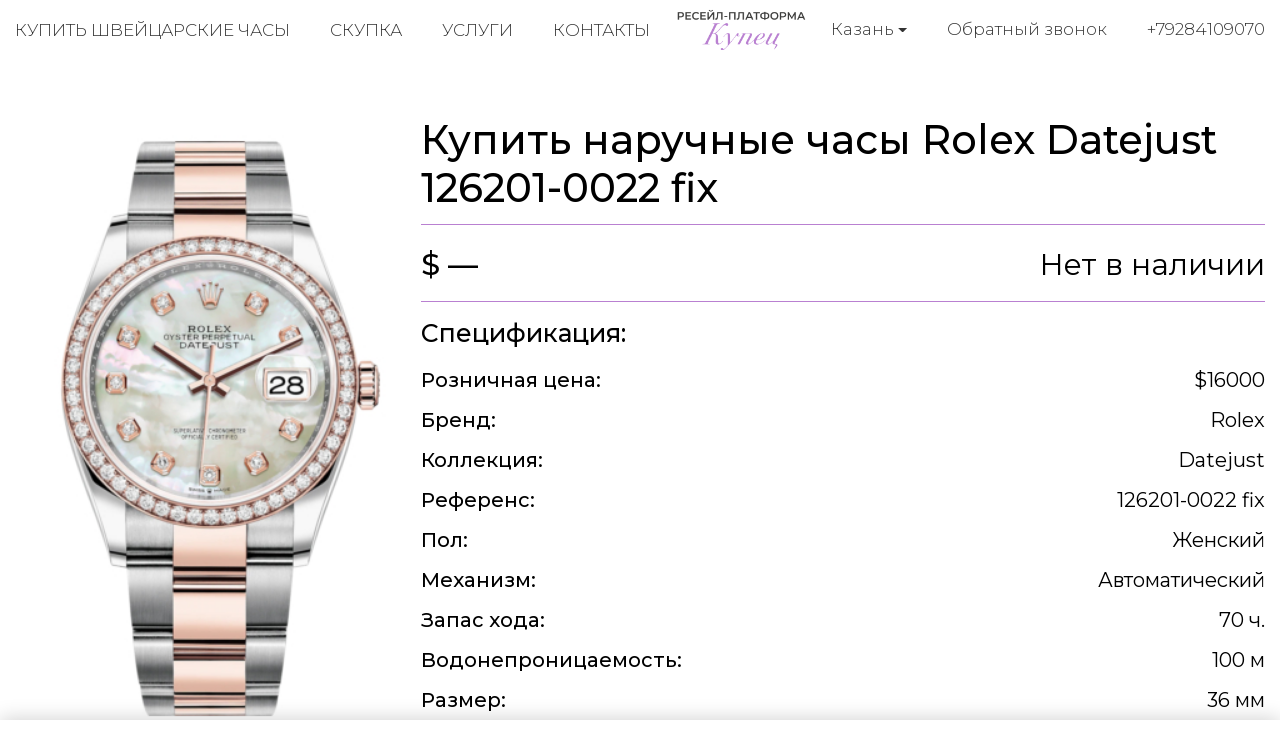

--- FILE ---
content_type: text/html; charset=utf-8
request_url: https://kupec-kazan.ru/buy-watches/rolex-datejust-126201-0022-fix
body_size: 6251
content:
<!DOCTYPE html>
<html lang="ru">

<head>
  <meta charset="utf-8">
  <meta name="viewport" content="width=device-width, initial-scale=1.0, shrink-to-fit=no">
  <meta name="format-detection" content="telephone=no">

  <title>Купить наручные часы Rolex Datejust 126201-0022 fix в Казани</title>
  <meta name="description" content="Купить наручные часы Rolex Datejust по выгодной цене в Казань. Оригинальные швейцарские часы элитных брендов по низким ценам.">
  <meta name="keywords" content="">

  <link rel="icon" href="/static/kupec/images/favicon.ico" type="image/x-icon">
  <link rel="icon" href="/static/kupec/images/favicon.png" type="image/png">
  <link rel="icon" href="/static/kupec/images/favicon.svg" type="image/svg+xml">

  <link rel="stylesheet" href="/static/kupec/styles/bootstrap-4.3.1.min.css">
  <link rel="stylesheet" href="/static/kupec/styles/swiper-5.4.5.min.css">
  <link rel="stylesheet" href="/static/kupec/styles/animate-3.1.0.min.css">

  <link rel="stylesheet" href="/static/kupec/styles/style.css?v=202">

</head>


<body>
  <header class="header">
    <div class="container">
      <div class="header__inner">
        <a href="/" class="logo"><img src="/static/kupec/images/logo.png" alt=""></a>
        <div class="header-contacts">
          <div class="dropdown">
            <button class="dropdown-toggle" type="button" data-toggle="dropdown" aria-haspopup="true" aria-expanded="false">
              <span data-type="value">Казань</span>
            </button>
            <div class="dropdown-menu">
              <a class="dropdown-item" href="https://kupec-almaty.kz" data-element="dropdownItem" data-value="">Алматы</a>
              <a class="dropdown-item" href="https://kupec-astana.kz" data-element="dropdownItem" data-value="">Астана</a>
              <a class="dropdown-item" href="https://ashhabad.kupec-watch.com" data-element="dropdownItem" data-value="">Ашхабад</a>
              <a class="dropdown-item" href="https://baku.kupec-watch.com" data-element="dropdownItem" data-value="">Баку</a>
              <a class="dropdown-item" href="https://kupec-barnaul.ru" data-element="dropdownItem" data-value="">Барнаул</a>
              <a class="dropdown-item" href="https://bishkek.kupec-watch.com" data-element="dropdownItem" data-value="">Бишкек</a>
              <a class="dropdown-item" href="https://vilnius.kupec-watch.com" data-element="dropdownItem" data-value="">Вильнюс</a>
              <a class="dropdown-item" href="https://kupec-vladivostok.ru" data-element="dropdownItem" data-value="">Владивосток</a>
              <a class="dropdown-item" href="https://kupec-volgograd.ru" data-element="dropdownItem" data-value="">Волгоград</a>
              <a class="dropdown-item" href="https://kupec-voronej.ru" data-element="dropdownItem" data-value="">Воронеж</a>
              <a class="dropdown-item" href="https://kupec-dnepropetrovsk.com.ua" data-element="dropdownItem" data-value="">Днепр</a>
              <a class="dropdown-item" href="https://dushanbe.kupec-watch.com" data-element="dropdownItem" data-value="">Душанбе</a>
              <a class="dropdown-item" href="https://kupec-ekb.ru" data-element="dropdownItem" data-value="">Екатеринбург</a>
              <a class="dropdown-item" href="https://erevan.kupec-watch.com" data-element="dropdownItem" data-value="">Ереван</a>
              <a class="dropdown-item" href="https://kupec-ijevsk.ru" data-element="dropdownItem" data-value="">Ижевск</a>
              <a class="dropdown-item" href="https://kupec-irkutsk.ru" data-element="dropdownItem" data-value="">Иркутск</a>
              <a class="dropdown-item active" href="https://kupec-kazan.ru" data-element="dropdownItem" data-value="">Казань</a>
              <a class="dropdown-item" href="https://kupec-kaliningrad.ru" data-element="dropdownItem" data-value="">Калининград</a>
              <a class="dropdown-item" href="https://kupec-kiev.com.ua" data-element="dropdownItem" data-value="">Киев</a>
              <a class="dropdown-item" href="https://kishinjov.kupec-watch.com" data-element="dropdownItem" data-value="">Кишинёв</a>
              <a class="dropdown-item" href="https://kupec-krasnodar.ru" data-element="dropdownItem" data-value="">Краснодар</a>
              <a class="dropdown-item" href="https://kupec-krasnoyarsk.ru" data-element="dropdownItem" data-value="">Красноярск</a>
              <a class="dropdown-item" href="https://minsk.kupec-watch.com" data-element="dropdownItem" data-value="">Минск</a>
              <a class="dropdown-item" href="https://kupec-moscow.ru" data-element="dropdownItem" data-value="">Москва</a>
              <a class="dropdown-item" href="https://kupec-nignii-novgorod.ru" data-element="dropdownItem" data-value="">Нижний Новгород</a>
              <a class="dropdown-item" href="https://kupec-novosibirsk.ru" data-element="dropdownItem" data-value="">Новосибирск</a>
              <a class="dropdown-item" href="https://kupec-odessa.com.ua" data-element="dropdownItem" data-value="">Одесса</a>
              <a class="dropdown-item" href="https://kupec-omsc.ru" data-element="dropdownItem" data-value="">Омск</a>
              <a class="dropdown-item" href="https://kupec-perm.ru" data-element="dropdownItem" data-value="">Пермь</a>
              <a class="dropdown-item" href="https://kupec-watch.com" data-element="dropdownItem" data-value="">Рига</a>
              <a class="dropdown-item" href="https://kupec-rnd.ru" data-element="dropdownItem" data-value="">Ростов-на-Дону</a>
              <a class="dropdown-item" href="https://kupec-samara.ru" data-element="dropdownItem" data-value="">Самара</a>
              <a class="dropdown-item" href="https://kupec-spb.ru" data-element="dropdownItem" data-value="">Санкт-Петербург</a>
              <a class="dropdown-item" href="https://kupec-saratov.ru" data-element="dropdownItem" data-value="">Саратов</a>
              <a class="dropdown-item" href="https://kupec-krim.ru" data-element="dropdownItem" data-value="">Симферополь</a>
              <a class="dropdown-item" href="https://kupec-sochi.ru" data-element="dropdownItem" data-value="">Сочи</a>
              <a class="dropdown-item" href="https://kupec-stavropol.ru" data-element="dropdownItem" data-value="">Ставрополь</a>
              <a class="dropdown-item" href="https://tashkent.kupec-watch.com" data-element="dropdownItem" data-value="">Ташкент</a>
              <a class="dropdown-item" href="https://tbilisi.kupec-watch.com" data-element="dropdownItem" data-value="">Тбилиси</a>
              <a class="dropdown-item" href="https://kupec-tumen.ru" data-element="dropdownItem" data-value="">Тюмень</a>
              <a class="dropdown-item" href="https://kupec-ufa.ru" data-element="dropdownItem" data-value="">Уфа</a>
              <a class="dropdown-item" href="https://kupec-habarovsk.ru" data-element="dropdownItem" data-value="">Хабаровск</a>
              <a class="dropdown-item" href="https://kupec-kharkov.com.ua" data-element="dropdownItem" data-value="">Харьков</a>
              <a class="dropdown-item" href="https://kupec-chelyabinsk.ru" data-element="dropdownItem" data-value="">Челябинск</a>
            </div>
          </div>
          <a class="link-call" href="#" data-dismiss="modal" data-toggle="modal" data-target="#form_call">Обратный звонок</a>
          <a class="link-tel" href="tel:+79284109070">+79284109070</a>
        </div>
        <nav class="navi">
          <button class="menu-toggle"><span class="lines"></span></button>
          <ul>
            <li><a href="/buy-watches/page/1/">Купить швейцарские часы</a></li>
            <li><a href="/buying-up-of-watches/">Скупка</a></li>
            <li><a href="/watch-pawnshop/">Услуги</a></li>
            <li><a href="/contacts/">Контакты</a></li>
          </ul>
        </nav>
      </div>
    </div>
  </header>

  <main class="main">
    <div class="container">
      <div class="section product">
        <div class="product__image">
          <img src="/uploads/images/watches/579/1.jpg" alt="">
        </div>
        <div class="product__main">
          <h1 class="product-name" style="padding-bottom: 0.75rem; border-bottom: 1px solid #b980d1">Купить наручные часы Rolex Datejust 126201-0022 fix</h1>
          <div class="product-price">
            <div class="price">$ —</div>
            <div class="status">Нет в наличии</div>
          </div>
          <div class="product-props">
            <h3 class="product-props__top">Спецификация:</h3>
            <div class="props-list">
              <div class="props-list__item">
                  <b>Розничная цена:</b>
                  <span>$16000</span>
              </div>
              <div class="props-list__item">
                  <b>Бренд:</b>
                  <span>Rolex</span>
              </div>
              <div class="props-list__item">
                  <b>Коллекция:</b>
                  <span>Datejust</span>
              </div>
              <div class="props-list__item">
                  <b>Референс:</b>
                  <span>126201-0022 fix</span>
              </div>
              <div class="props-list__item">
                  <b>Пол:</b>
                  <span>Женский</span>
              </div>
              <div class="props-list__item">
                  <b>Механизм:</b>
                  <span>Автоматический</span>
              </div>
              <div class="props-list__item">
                  <b>Запас хода:</b>
                  <span>70 ч.</span>
              </div>
              <div class="props-list__item">
                  <b>Водонепроницаемость:</b>
                  <span>100 м</span>
              </div>
              <div class="props-list__item">
                  <b>Размер:</b>
                  <span>36 мм</span>
              </div>
              <div class="props-list__item">
                  <b>Корпус:</b>
                  <span>Сталь, Розовое золото, Бриллианты</span>
              </div>
              <div class="props-list__item">
                  <b>Браслет:</b>
                  <span>Сталь, Розовое золото</span>
              </div>
              <div class="props-list__item">
                  <b>Застёжка:</b>
                  <span>Раскладная</span>
              </div>
            </div>
          </div>
        </div>
      </div>
    </div>
  </main>

  <footer class="footer">
    <div class="container">
      <div class="footer__inner">
        <nav class="navi wow fadeInRight">
          <ul>
            <li><a href="/buy-watches/page/1/">Купить швейцарские часы</a></li>
            <li><a href="/buying-up-of-watches/">Скупка часов</a></li>
            <li><a href="/watch-pawnshop/">Услуги</a></li>
            <li><a href="/buy-jewelry/page/1/">Ювелирные украшения</a></li>
            <li><a href="/buying-up-of-jewelry/">Скупка украшений</a></li>
            <li><a href="/sell-jewelry/">Продать украшения</a></li>
            <li><a href="/contacts/">Контакты</a></li>
          </ul>
        </nav>
        <a href="index.html" class="logo wow fadeInUp"><img src="/static/kupec/images/logo_white.png" alt=""></a>
        <div class="footer-contacts wow fadeInLeft">
          <div class="dropdown">
            <button class="dropdown-toggle" type="button" data-toggle="dropdown" aria-haspopup="true" aria-expanded="false">
              <span data-type="value">Казань</span>
            </button>
            <div class="dropdown-menu">
              <a class="dropdown-item" href="https://kupec-almaty.kz" data-element="dropdownItem" data-value="">Алматы</a>
              <a class="dropdown-item" href="https://kupec-astana.kz" data-element="dropdownItem" data-value="">Астана</a>
              <a class="dropdown-item" href="https://ashhabad.kupec-watch.com" data-element="dropdownItem" data-value="">Ашхабад</a>
              <a class="dropdown-item" href="https://baku.kupec-watch.com" data-element="dropdownItem" data-value="">Баку</a>
              <a class="dropdown-item" href="https://kupec-barnaul.ru" data-element="dropdownItem" data-value="">Барнаул</a>
              <a class="dropdown-item" href="https://bishkek.kupec-watch.com" data-element="dropdownItem" data-value="">Бишкек</a>
              <a class="dropdown-item" href="https://vilnius.kupec-watch.com" data-element="dropdownItem" data-value="">Вильнюс</a>
              <a class="dropdown-item" href="https://kupec-vladivostok.ru" data-element="dropdownItem" data-value="">Владивосток</a>
              <a class="dropdown-item" href="https://kupec-volgograd.ru" data-element="dropdownItem" data-value="">Волгоград</a>
              <a class="dropdown-item" href="https://kupec-voronej.ru" data-element="dropdownItem" data-value="">Воронеж</a>
              <a class="dropdown-item" href="https://kupec-dnepropetrovsk.com.ua" data-element="dropdownItem" data-value="">Днепр</a>
              <a class="dropdown-item" href="https://dushanbe.kupec-watch.com" data-element="dropdownItem" data-value="">Душанбе</a>
              <a class="dropdown-item" href="https://kupec-ekb.ru" data-element="dropdownItem" data-value="">Екатеринбург</a>
              <a class="dropdown-item" href="https://erevan.kupec-watch.com" data-element="dropdownItem" data-value="">Ереван</a>
              <a class="dropdown-item" href="https://kupec-ijevsk.ru" data-element="dropdownItem" data-value="">Ижевск</a>
              <a class="dropdown-item" href="https://kupec-irkutsk.ru" data-element="dropdownItem" data-value="">Иркутск</a>
              <a class="dropdown-item active" href="https://kupec-kazan.ru" data-element="dropdownItem" data-value="">Казань</a>
              <a class="dropdown-item" href="https://kupec-kaliningrad.ru" data-element="dropdownItem" data-value="">Калининград</a>
              <a class="dropdown-item" href="https://kupec-kiev.com.ua" data-element="dropdownItem" data-value="">Киев</a>
              <a class="dropdown-item" href="https://kishinjov.kupec-watch.com" data-element="dropdownItem" data-value="">Кишинёв</a>
              <a class="dropdown-item" href="https://kupec-krasnodar.ru" data-element="dropdownItem" data-value="">Краснодар</a>
              <a class="dropdown-item" href="https://kupec-krasnoyarsk.ru" data-element="dropdownItem" data-value="">Красноярск</a>
              <a class="dropdown-item" href="https://minsk.kupec-watch.com" data-element="dropdownItem" data-value="">Минск</a>
              <a class="dropdown-item" href="https://kupec-moscow.ru" data-element="dropdownItem" data-value="">Москва</a>
              <a class="dropdown-item" href="https://kupec-nignii-novgorod.ru" data-element="dropdownItem" data-value="">Нижний Новгород</a>
              <a class="dropdown-item" href="https://kupec-novosibirsk.ru" data-element="dropdownItem" data-value="">Новосибирск</a>
              <a class="dropdown-item" href="https://kupec-odessa.com.ua" data-element="dropdownItem" data-value="">Одесса</a>
              <a class="dropdown-item" href="https://kupec-omsc.ru" data-element="dropdownItem" data-value="">Омск</a>
              <a class="dropdown-item" href="https://kupec-perm.ru" data-element="dropdownItem" data-value="">Пермь</a>
              <a class="dropdown-item" href="https://kupec-watch.com" data-element="dropdownItem" data-value="">Рига</a>
              <a class="dropdown-item" href="https://kupec-rnd.ru" data-element="dropdownItem" data-value="">Ростов-на-Дону</a>
              <a class="dropdown-item" href="https://kupec-samara.ru" data-element="dropdownItem" data-value="">Самара</a>
              <a class="dropdown-item" href="https://kupec-spb.ru" data-element="dropdownItem" data-value="">Санкт-Петербург</a>
              <a class="dropdown-item" href="https://kupec-saratov.ru" data-element="dropdownItem" data-value="">Саратов</a>
              <a class="dropdown-item" href="https://kupec-krim.ru" data-element="dropdownItem" data-value="">Симферополь</a>
              <a class="dropdown-item" href="https://kupec-sochi.ru" data-element="dropdownItem" data-value="">Сочи</a>
              <a class="dropdown-item" href="https://kupec-stavropol.ru" data-element="dropdownItem" data-value="">Ставрополь</a>
              <a class="dropdown-item" href="https://tashkent.kupec-watch.com" data-element="dropdownItem" data-value="">Ташкент</a>
              <a class="dropdown-item" href="https://tbilisi.kupec-watch.com" data-element="dropdownItem" data-value="">Тбилиси</a>
              <a class="dropdown-item" href="https://kupec-tumen.ru" data-element="dropdownItem" data-value="">Тюмень</a>
              <a class="dropdown-item" href="https://kupec-ufa.ru" data-element="dropdownItem" data-value="">Уфа</a>
              <a class="dropdown-item" href="https://kupec-habarovsk.ru" data-element="dropdownItem" data-value="">Хабаровск</a>
              <a class="dropdown-item" href="https://kupec-kharkov.com.ua" data-element="dropdownItem" data-value="">Харьков</a>
              <a class="dropdown-item" href="https://kupec-chelyabinsk.ru" data-element="dropdownItem" data-value="">Челябинск</a>
            </div>
          </div>
          <p>ул. Ямашева 51</p>
          <a class="link-call" href="#" data-dismiss="modal" data-toggle="modal" data-target="#form_call">Обратный звонок</a>
          <a class="link-tel" href="tel:+79284109070">+79284109070</a>
        </div>
      </div>
    </div>
  </footer>

  <div class="mobile-overlay">
    <button class="menu-toggle"><span class="lines"></span></button>
    <div class="mobile-overlay-menu">
      <nav class="navi">
        <ul>
          <li><a href="/buy-watches/page/1/">Купить швейцарские часы</a></li>
          <li><a href="/buying-up-of-watches/">Скупка часов</a></li>
          <li><a href="/watch-pawnshop/">Услуги</a></li>
          <li><a href="/buy-jewelry/page/1/">Ювелирные украшения</a></li>
          <li><a href="/buying-up-of-jewelry/">Скупка украшений</a></li>
          <li><a href="/sell-jewelry/">Продать украшения</a></li>
          <li><a href="/contacts/">Контакты</a></li>
        </ul>
      </nav>
    </div>
  </div>

  <div id="sticky-bar">
    <a class="intro-messenger-link" href="tel:+79284109070">
      <img src="/static/kupec/images/phone.svg" alt="">
      <span>Телефон</span>
    </a>
    <a class="intro-messenger-link" href="whatsapp://send?phone=79284109070">
      <img src="/static/kupec/images/whatsapp.svg" alt="">
      <span>Whatsapp</span>
    </a>
    <a class="intro-messenger-link" href="tg://resolve?domain=chasovoicentr">
      <img src="/static/kupec/images/telegram.svg" alt="">
      <span>Telegram</span>
    </a>
    <a class="intro-messenger-link" href="viber://chat?number=79284109070">
      <img src="/static/kupec/images/viber.svg" alt="">
      <span>Viber</span>
    </a>
  </div>

  <div class="modal fade modal-form" id="form_info" tabindex="-1" role="dialog" aria-hidden="true">
    <div class="modal-dialog">
      <div class="modal-content">
        <div class="modal-header">Важная информация для клиентов<a href="#" class="btn-close" data-dismiss="modal" aria-hidden="true"><i class="icon icon-close"></i></a></div>
        <div class="modal-body">
          <div class="post">
            <div class="h2">1. Продажа в часовой ломбард</div>
            <p>Многие часовые ломбарды работают по регламенту, установленным центральным банком, поэтому вы рискуете продать свои часы по цене лома! Основная деятельность ломбардов это залог, при котором многие из них оценивают часы в 10% от реальной стоимости. Многие часовые ломбарды стали переименовываться в часовые центры, так как клиенты стали более внимательными с выбором места продажи. Чтобы определить такие места, где себя хотят выдать за часовой центр, обратите внимание на название домена. Мы знаем что есть и порядочные часовые ломбарды, которые делают справедливую оценку, но таких очень маленькое количество! Такие часовые ломбарды не вкладываются в рекламу и находится даже не на первых страницах поисковых систем. Зачем им это, если и так много предложений, не только от клиентов, но и также от других часовых ломбардов.</p>
            <p>Вывод простой:</p>
            <p>Чем больше часовой ломбард тратит на рекламу, тем дешевле ему нужно выкупать часы, так как никому не секрет, что поисковые запросы «часовой ломбард», «ломбард часов» стоят 2000 рублей за один клик. Если хотите продать свои часы не по заниженной цене, придерживайтесь следующего: Не обращайте внимание на платную рекламу и фешенебельные офисы! Придерживаясь этого, вы не будете оплачивать многочисленные расходы этих компаний, пожертвовав на это своей разницей между реальной ценой и предлагаемым выкупом.</p>
          </div>
          <div class="post">
            <div class="h2">2. Продажа в часовой центр:</div>
            <p>Большинство часовых центров работает по схеме начала 2000-х,рассчитывая на экономическую безграмотность клиентов. Принцип работы заключается в психологическом давлении, которое воздействует на эмоциональное состояние клиента. Простые примеры:</p>
            <ol>
              <li>Офисы или магазины в центре города, исполненные в дорогом стиле</li>
              <li>Вооруженная Охрана, в стиле Коммандос</li>
              <li>Внушение наличия большой капитализации и возможность выдачи клиенту любого количества валюты за выкуп.</li>
            </ol>
            <p>Когда клиент попадает в подобную обстановку, он подвержен манипуляции и внушению. Попав в данную ситуацию, вы хотите подстроиться под «высочайший уровень», и не осознанно, готовы продать свои часы за любые деньги, показав свой статус состоятельного человека.</p>
            <p>Чем больше расходов, тем дешевле нужно часовому центру выкуп изделия! Часы всегда реализуются за одну цену, поэтому вы должны сделать правильный выбор: продать часы по максимальной цене или получить максимальные впечатления, которые вы не получите даже в крупных банках страны.</p>
          </div>
          <div class="post">
            <div class="h2">3. Продажа в часовой центр Купец:</div>
            <p>Всем кто когда-нибудь хоть раз был за границей или связан с ней экономически, знает,что в крупных городах Европы, Азии,Америки уже давно перешли на онлайн поддержку клиентов, минимизируя свои расходы, давая наиболее выгодные предложения своим клиентам. Мы поддерживаем данное направление, заключая договора с крупными сервисными центрами. У нас вы получите максимальную оценку, так как вы не будете оплачивать нам выше перечисленные расходы, за счет продажи своих часов.</p>
          </div>
        </div>
      </div>
    </div>
  </div>

  <div class="modal fade modal-form" id="form_call" tabindex="-1" role="dialog" aria-hidden="true">
    <div class="modal-dialog">
      <div class="modal-content">
        <div class="modal-header">Обратный звонок
          <a href="#" class="btn-close" data-dismiss="modal" aria-hidden="true"><i class="icon icon-close"></i></a>
        </div>
        <div class="modal-body">
          <form class="form-horizontal" action="/post/" method="post">
            <input type="hidden" name="csrf_token" value="IjFlNmI0OWNkYTAzMzUyNDliZmJiNzVmNTIxMzg0ZWVmM2IxYmFjMTgi.aWwx6g.YCSUg8iUpecAl0yXrfc7bAXLks0">
            <input type="hidden" name="form_name" value="back_call_form">
            <div class="form-group">
              <label class="control-label">Телефон</label>
              <input class="form-control" type="tel" pattern="\+?[0-9]{11,13}" minlength="11" maxlength="14" name="phone" placeholder="+79991112233" required>
            </div>
            <div class="form-baton">
              <button class="btn btn-primary" type="submit">Отправить</button>
            </div>
          </form>
        </div>
      </div>
    </div>
  </div>

  <script src="/static/kupec/scripts/jquery-3.4.1.min.js"></script>
  <script src="/static/kupec/scripts/popper-1.16.1.min.js"></script>
  <script src="/static/kupec/scripts/bootstrap-4.3.1.min.js"></script>
  <script src="/static/kupec/scripts/wow-1.3.0.min.js"></script>
  <script src="/static/kupec/scripts/swiper-5.4.5.min.js"></script>
  <script src="/static/kupec/scripts/index.js"></script>



</body>

</html>